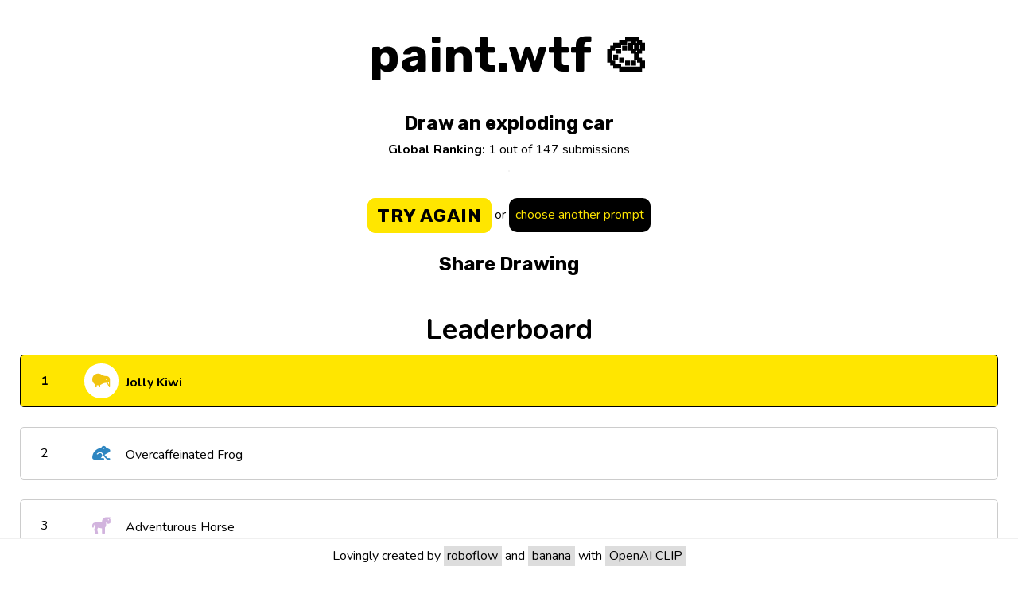

--- FILE ---
content_type: text/html; charset=utf-8
request_url: https://paint.wtf/ranking/h7WQR/HhAc73cxybwbPwOH9gSn
body_size: 825
content:
<!DOCTYPE html>
<html>
<head>
    <meta charset="utf-8">
    <meta name="viewport" content="width=device-width, initial-scale=1">

    <script defer src="/__/firebase/8.2.3/firebase-app.js"></script>
    <script defer src="/__/firebase/8.2.3/firebase-auth.js"></script>
    <script defer src="/__/firebase/8.2.3/firebase-firestore.js"></script>
    <script defer src="/__/firebase/8.2.3/firebase-storage.js"></script>
    <script defer src="/__/firebase/8.2.3/firebase-analytics.js"></script>
    <script defer src="/__/firebase/8.2.3/firebase-performance.js"></script>
    <script defer src="/__/firebase/init.js?useEmulator=false"></script>

    <link rel="preconnect" href="https://fonts.gstatic.com">
    <link href="https://fonts.googleapis.com/css2?family=Rubik:wght@700&display=swap" rel="stylesheet">
    <link href="https://fonts.googleapis.com/css2?family=Nunito:wght@400;700&display=swap" rel="stylesheet">

    <link rel="stylesheet" href="https://pro.fontawesome.com/releases/v5.15.1/css/all.css" integrity="sha384-9ZfPnbegQSumzaE7mks2IYgHoayLtuto3AS6ieArECeaR8nCfliJVuLh/GaQ1gyM" crossorigin="anonymous">

    <title>paint.wtf - Drawing of an exploding car</title>
<meta name="description" content="The drawing game judged by an AI."/>

<meta name="twitter:title" property="og:title" itemprop="name" content="paint.wtf - Drawing of an exploding car" />
<meta name="twitter:description" property="og:description" itemprop="description" content="The drawing game judged by an AI." />

<meta property="og:image" content="https://firebasestorage.googleapis.com/v0/b/paint-wtf/o/submissions%2F9QYu3HFXmTagclArN7C4plo8qQ82%2Fh7WQR%2FHhAc73cxybwbPwOH9gSn%2Foriginal.png?alt=media" />
<meta property="og:image:type" content="image/jpeg" />
<meta property="og:image:width" content="500" />
<meta property="og:image:height" content="500" />

<meta property="og:url" content="https://paint.wtf/ranking/h7WQR/HhAc73cxybwbPwOH9gSn" />
<link rel="canonical" href="https://paint.wtf/ranking/h7WQR/HhAc73cxybwbPwOH9gSn" />


    <meta property="og:type" content="website" />
    <meta name="twitter:card" content="summary">
    <meta name="twitter:domain" content="paint.wtf">
    <meta property="og:site_name" content="paint.wtf">

    <!-- Global site tag (gtag.js) - Google Analytics -->
    <script async src="https://www.googletagmanager.com/gtag/js?id=G-BN85F02FP6"></script>
    <script>
      window.dataLayer = window.dataLayer || [];
      function gtag(){dataLayer.push(arguments);}
      gtag('js', new Date());

      gtag('config', 'G-BN85F02FP6');
    </script>
<link href="/paint.css" rel="stylesheet"></head>

<body>
    <div id="content"></div>
<script src="/runtime.js"></script><script src="/vendors.js"></script><script src="/paint.js"></script></body>

</html>


--- FILE ---
content_type: text/plain; charset=utf-8
request_url: https://firestore.googleapis.com/google.firestore.v1.Firestore/Listen/channel?database=projects%2Fpaint-wtf%2Fdatabases%2F(default)&VER=8&RID=6677&CVER=22&X-HTTP-Session-Id=gsessionid&%24httpHeaders=X-Goog-Api-Client%3Agl-js%2F%20fire%2F8.2.3%0D%0AContent-Type%3Atext%2Fplain%0D%0A&zx=babwbayw6ttz&t=1
body_size: -130
content:
51
[[0,["c","JfMLk97W21js3rIqxDQmsg","",8,12,30000]]]
